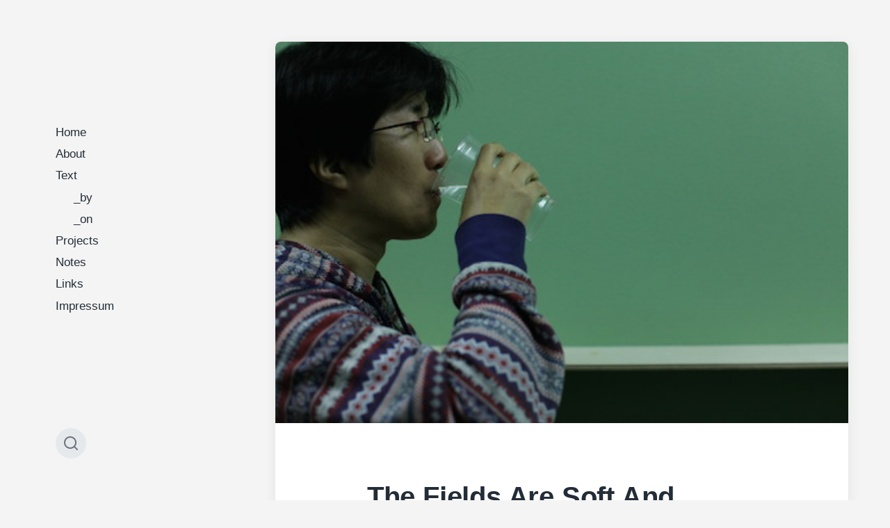

--- FILE ---
content_type: text/html; charset=UTF-8
request_url: https://www.michaelkress.de/the-fields-are-soft-and-green-the-innocence-of-the-artist/
body_size: 10516
content:
<!DOCTYPE html>


<html class="no-js" lang="de">

	<head>

		<meta http-equiv="content-type" content="text/html" charset="UTF-8" />
		<meta name="viewport" content="width=device-width, initial-scale=1.0" >

		<link rel="profile" href="http://gmpg.org/xfn/11">

		<title>The Fields Are Soft And Green &#8211; (The Innocence of the Artist) &#8211; Michael A.H. Kress</title>
<meta name='robots' content='max-image-preview:large' />
	<style>img:is([sizes="auto" i], [sizes^="auto," i]) { contain-intrinsic-size: 3000px 1500px }</style>
	<link rel='dns-prefetch' href='//www.michaelkress.de' />
<link rel="alternate" type="application/rss+xml" title="Michael A.H. Kress &raquo; Feed" href="https://www.michaelkress.de/feed/" />
<script type="text/javascript">
/* <![CDATA[ */
window._wpemojiSettings = {"baseUrl":"https:\/\/s.w.org\/images\/core\/emoji\/15.0.3\/72x72\/","ext":".png","svgUrl":"https:\/\/s.w.org\/images\/core\/emoji\/15.0.3\/svg\/","svgExt":".svg","source":{"concatemoji":"https:\/\/www.michaelkress.de\/wp-includes\/js\/wp-emoji-release.min.js?ver=6.7.4"}};
/*! This file is auto-generated */
!function(i,n){var o,s,e;function c(e){try{var t={supportTests:e,timestamp:(new Date).valueOf()};sessionStorage.setItem(o,JSON.stringify(t))}catch(e){}}function p(e,t,n){e.clearRect(0,0,e.canvas.width,e.canvas.height),e.fillText(t,0,0);var t=new Uint32Array(e.getImageData(0,0,e.canvas.width,e.canvas.height).data),r=(e.clearRect(0,0,e.canvas.width,e.canvas.height),e.fillText(n,0,0),new Uint32Array(e.getImageData(0,0,e.canvas.width,e.canvas.height).data));return t.every(function(e,t){return e===r[t]})}function u(e,t,n){switch(t){case"flag":return n(e,"\ud83c\udff3\ufe0f\u200d\u26a7\ufe0f","\ud83c\udff3\ufe0f\u200b\u26a7\ufe0f")?!1:!n(e,"\ud83c\uddfa\ud83c\uddf3","\ud83c\uddfa\u200b\ud83c\uddf3")&&!n(e,"\ud83c\udff4\udb40\udc67\udb40\udc62\udb40\udc65\udb40\udc6e\udb40\udc67\udb40\udc7f","\ud83c\udff4\u200b\udb40\udc67\u200b\udb40\udc62\u200b\udb40\udc65\u200b\udb40\udc6e\u200b\udb40\udc67\u200b\udb40\udc7f");case"emoji":return!n(e,"\ud83d\udc26\u200d\u2b1b","\ud83d\udc26\u200b\u2b1b")}return!1}function f(e,t,n){var r="undefined"!=typeof WorkerGlobalScope&&self instanceof WorkerGlobalScope?new OffscreenCanvas(300,150):i.createElement("canvas"),a=r.getContext("2d",{willReadFrequently:!0}),o=(a.textBaseline="top",a.font="600 32px Arial",{});return e.forEach(function(e){o[e]=t(a,e,n)}),o}function t(e){var t=i.createElement("script");t.src=e,t.defer=!0,i.head.appendChild(t)}"undefined"!=typeof Promise&&(o="wpEmojiSettingsSupports",s=["flag","emoji"],n.supports={everything:!0,everythingExceptFlag:!0},e=new Promise(function(e){i.addEventListener("DOMContentLoaded",e,{once:!0})}),new Promise(function(t){var n=function(){try{var e=JSON.parse(sessionStorage.getItem(o));if("object"==typeof e&&"number"==typeof e.timestamp&&(new Date).valueOf()<e.timestamp+604800&&"object"==typeof e.supportTests)return e.supportTests}catch(e){}return null}();if(!n){if("undefined"!=typeof Worker&&"undefined"!=typeof OffscreenCanvas&&"undefined"!=typeof URL&&URL.createObjectURL&&"undefined"!=typeof Blob)try{var e="postMessage("+f.toString()+"("+[JSON.stringify(s),u.toString(),p.toString()].join(",")+"));",r=new Blob([e],{type:"text/javascript"}),a=new Worker(URL.createObjectURL(r),{name:"wpTestEmojiSupports"});return void(a.onmessage=function(e){c(n=e.data),a.terminate(),t(n)})}catch(e){}c(n=f(s,u,p))}t(n)}).then(function(e){for(var t in e)n.supports[t]=e[t],n.supports.everything=n.supports.everything&&n.supports[t],"flag"!==t&&(n.supports.everythingExceptFlag=n.supports.everythingExceptFlag&&n.supports[t]);n.supports.everythingExceptFlag=n.supports.everythingExceptFlag&&!n.supports.flag,n.DOMReady=!1,n.readyCallback=function(){n.DOMReady=!0}}).then(function(){return e}).then(function(){var e;n.supports.everything||(n.readyCallback(),(e=n.source||{}).concatemoji?t(e.concatemoji):e.wpemoji&&e.twemoji&&(t(e.twemoji),t(e.wpemoji)))}))}((window,document),window._wpemojiSettings);
/* ]]> */
</script>
<style id='wp-emoji-styles-inline-css' type='text/css'>

	img.wp-smiley, img.emoji {
		display: inline !important;
		border: none !important;
		box-shadow: none !important;
		height: 1em !important;
		width: 1em !important;
		margin: 0 0.07em !important;
		vertical-align: -0.1em !important;
		background: none !important;
		padding: 0 !important;
	}
</style>
<link rel='stylesheet' id='wp-block-library-css' href='https://www.michaelkress.de/wp-includes/css/dist/block-library/style.min.css?ver=6.7.4' type='text/css' media='all' />
<style id='classic-theme-styles-inline-css' type='text/css'>
/*! This file is auto-generated */
.wp-block-button__link{color:#fff;background-color:#32373c;border-radius:9999px;box-shadow:none;text-decoration:none;padding:calc(.667em + 2px) calc(1.333em + 2px);font-size:1.125em}.wp-block-file__button{background:#32373c;color:#fff;text-decoration:none}
</style>
<style id='global-styles-inline-css' type='text/css'>
:root{--wp--preset--aspect-ratio--square: 1;--wp--preset--aspect-ratio--4-3: 4/3;--wp--preset--aspect-ratio--3-4: 3/4;--wp--preset--aspect-ratio--3-2: 3/2;--wp--preset--aspect-ratio--2-3: 2/3;--wp--preset--aspect-ratio--16-9: 16/9;--wp--preset--aspect-ratio--9-16: 9/16;--wp--preset--color--black: #232D37;--wp--preset--color--cyan-bluish-gray: #abb8c3;--wp--preset--color--white: #FFF;--wp--preset--color--pale-pink: #f78da7;--wp--preset--color--vivid-red: #cf2e2e;--wp--preset--color--luminous-vivid-orange: #ff6900;--wp--preset--color--luminous-vivid-amber: #fcb900;--wp--preset--color--light-green-cyan: #7bdcb5;--wp--preset--color--vivid-green-cyan: #00d084;--wp--preset--color--pale-cyan-blue: #8ed1fc;--wp--preset--color--vivid-cyan-blue: #0693e3;--wp--preset--color--vivid-purple: #9b51e0;--wp--preset--color--darkest-gray: #4B555F;--wp--preset--color--darker-gray: #69737D;--wp--preset--color--gray: #9BA5AF;--wp--preset--color--light-gray: #DCDFE2;--wp--preset--color--lightest-gray: #E6E9EC;--wp--preset--gradient--vivid-cyan-blue-to-vivid-purple: linear-gradient(135deg,rgba(6,147,227,1) 0%,rgb(155,81,224) 100%);--wp--preset--gradient--light-green-cyan-to-vivid-green-cyan: linear-gradient(135deg,rgb(122,220,180) 0%,rgb(0,208,130) 100%);--wp--preset--gradient--luminous-vivid-amber-to-luminous-vivid-orange: linear-gradient(135deg,rgba(252,185,0,1) 0%,rgba(255,105,0,1) 100%);--wp--preset--gradient--luminous-vivid-orange-to-vivid-red: linear-gradient(135deg,rgba(255,105,0,1) 0%,rgb(207,46,46) 100%);--wp--preset--gradient--very-light-gray-to-cyan-bluish-gray: linear-gradient(135deg,rgb(238,238,238) 0%,rgb(169,184,195) 100%);--wp--preset--gradient--cool-to-warm-spectrum: linear-gradient(135deg,rgb(74,234,220) 0%,rgb(151,120,209) 20%,rgb(207,42,186) 40%,rgb(238,44,130) 60%,rgb(251,105,98) 80%,rgb(254,248,76) 100%);--wp--preset--gradient--blush-light-purple: linear-gradient(135deg,rgb(255,206,236) 0%,rgb(152,150,240) 100%);--wp--preset--gradient--blush-bordeaux: linear-gradient(135deg,rgb(254,205,165) 0%,rgb(254,45,45) 50%,rgb(107,0,62) 100%);--wp--preset--gradient--luminous-dusk: linear-gradient(135deg,rgb(255,203,112) 0%,rgb(199,81,192) 50%,rgb(65,88,208) 100%);--wp--preset--gradient--pale-ocean: linear-gradient(135deg,rgb(255,245,203) 0%,rgb(182,227,212) 50%,rgb(51,167,181) 100%);--wp--preset--gradient--electric-grass: linear-gradient(135deg,rgb(202,248,128) 0%,rgb(113,206,126) 100%);--wp--preset--gradient--midnight: linear-gradient(135deg,rgb(2,3,129) 0%,rgb(40,116,252) 100%);--wp--preset--font-size--small: 16px;--wp--preset--font-size--medium: 20px;--wp--preset--font-size--large: 24px;--wp--preset--font-size--x-large: 42px;--wp--preset--font-size--normal: 19px;--wp--preset--font-size--larger: 32px;--wp--preset--spacing--20: 0.44rem;--wp--preset--spacing--30: 0.67rem;--wp--preset--spacing--40: 1rem;--wp--preset--spacing--50: 1.5rem;--wp--preset--spacing--60: 2.25rem;--wp--preset--spacing--70: 3.38rem;--wp--preset--spacing--80: 5.06rem;--wp--preset--shadow--natural: 6px 6px 9px rgba(0, 0, 0, 0.2);--wp--preset--shadow--deep: 12px 12px 50px rgba(0, 0, 0, 0.4);--wp--preset--shadow--sharp: 6px 6px 0px rgba(0, 0, 0, 0.2);--wp--preset--shadow--outlined: 6px 6px 0px -3px rgba(255, 255, 255, 1), 6px 6px rgba(0, 0, 0, 1);--wp--preset--shadow--crisp: 6px 6px 0px rgba(0, 0, 0, 1);}:where(.is-layout-flex){gap: 0.5em;}:where(.is-layout-grid){gap: 0.5em;}body .is-layout-flex{display: flex;}.is-layout-flex{flex-wrap: wrap;align-items: center;}.is-layout-flex > :is(*, div){margin: 0;}body .is-layout-grid{display: grid;}.is-layout-grid > :is(*, div){margin: 0;}:where(.wp-block-columns.is-layout-flex){gap: 2em;}:where(.wp-block-columns.is-layout-grid){gap: 2em;}:where(.wp-block-post-template.is-layout-flex){gap: 1.25em;}:where(.wp-block-post-template.is-layout-grid){gap: 1.25em;}.has-black-color{color: var(--wp--preset--color--black) !important;}.has-cyan-bluish-gray-color{color: var(--wp--preset--color--cyan-bluish-gray) !important;}.has-white-color{color: var(--wp--preset--color--white) !important;}.has-pale-pink-color{color: var(--wp--preset--color--pale-pink) !important;}.has-vivid-red-color{color: var(--wp--preset--color--vivid-red) !important;}.has-luminous-vivid-orange-color{color: var(--wp--preset--color--luminous-vivid-orange) !important;}.has-luminous-vivid-amber-color{color: var(--wp--preset--color--luminous-vivid-amber) !important;}.has-light-green-cyan-color{color: var(--wp--preset--color--light-green-cyan) !important;}.has-vivid-green-cyan-color{color: var(--wp--preset--color--vivid-green-cyan) !important;}.has-pale-cyan-blue-color{color: var(--wp--preset--color--pale-cyan-blue) !important;}.has-vivid-cyan-blue-color{color: var(--wp--preset--color--vivid-cyan-blue) !important;}.has-vivid-purple-color{color: var(--wp--preset--color--vivid-purple) !important;}.has-black-background-color{background-color: var(--wp--preset--color--black) !important;}.has-cyan-bluish-gray-background-color{background-color: var(--wp--preset--color--cyan-bluish-gray) !important;}.has-white-background-color{background-color: var(--wp--preset--color--white) !important;}.has-pale-pink-background-color{background-color: var(--wp--preset--color--pale-pink) !important;}.has-vivid-red-background-color{background-color: var(--wp--preset--color--vivid-red) !important;}.has-luminous-vivid-orange-background-color{background-color: var(--wp--preset--color--luminous-vivid-orange) !important;}.has-luminous-vivid-amber-background-color{background-color: var(--wp--preset--color--luminous-vivid-amber) !important;}.has-light-green-cyan-background-color{background-color: var(--wp--preset--color--light-green-cyan) !important;}.has-vivid-green-cyan-background-color{background-color: var(--wp--preset--color--vivid-green-cyan) !important;}.has-pale-cyan-blue-background-color{background-color: var(--wp--preset--color--pale-cyan-blue) !important;}.has-vivid-cyan-blue-background-color{background-color: var(--wp--preset--color--vivid-cyan-blue) !important;}.has-vivid-purple-background-color{background-color: var(--wp--preset--color--vivid-purple) !important;}.has-black-border-color{border-color: var(--wp--preset--color--black) !important;}.has-cyan-bluish-gray-border-color{border-color: var(--wp--preset--color--cyan-bluish-gray) !important;}.has-white-border-color{border-color: var(--wp--preset--color--white) !important;}.has-pale-pink-border-color{border-color: var(--wp--preset--color--pale-pink) !important;}.has-vivid-red-border-color{border-color: var(--wp--preset--color--vivid-red) !important;}.has-luminous-vivid-orange-border-color{border-color: var(--wp--preset--color--luminous-vivid-orange) !important;}.has-luminous-vivid-amber-border-color{border-color: var(--wp--preset--color--luminous-vivid-amber) !important;}.has-light-green-cyan-border-color{border-color: var(--wp--preset--color--light-green-cyan) !important;}.has-vivid-green-cyan-border-color{border-color: var(--wp--preset--color--vivid-green-cyan) !important;}.has-pale-cyan-blue-border-color{border-color: var(--wp--preset--color--pale-cyan-blue) !important;}.has-vivid-cyan-blue-border-color{border-color: var(--wp--preset--color--vivid-cyan-blue) !important;}.has-vivid-purple-border-color{border-color: var(--wp--preset--color--vivid-purple) !important;}.has-vivid-cyan-blue-to-vivid-purple-gradient-background{background: var(--wp--preset--gradient--vivid-cyan-blue-to-vivid-purple) !important;}.has-light-green-cyan-to-vivid-green-cyan-gradient-background{background: var(--wp--preset--gradient--light-green-cyan-to-vivid-green-cyan) !important;}.has-luminous-vivid-amber-to-luminous-vivid-orange-gradient-background{background: var(--wp--preset--gradient--luminous-vivid-amber-to-luminous-vivid-orange) !important;}.has-luminous-vivid-orange-to-vivid-red-gradient-background{background: var(--wp--preset--gradient--luminous-vivid-orange-to-vivid-red) !important;}.has-very-light-gray-to-cyan-bluish-gray-gradient-background{background: var(--wp--preset--gradient--very-light-gray-to-cyan-bluish-gray) !important;}.has-cool-to-warm-spectrum-gradient-background{background: var(--wp--preset--gradient--cool-to-warm-spectrum) !important;}.has-blush-light-purple-gradient-background{background: var(--wp--preset--gradient--blush-light-purple) !important;}.has-blush-bordeaux-gradient-background{background: var(--wp--preset--gradient--blush-bordeaux) !important;}.has-luminous-dusk-gradient-background{background: var(--wp--preset--gradient--luminous-dusk) !important;}.has-pale-ocean-gradient-background{background: var(--wp--preset--gradient--pale-ocean) !important;}.has-electric-grass-gradient-background{background: var(--wp--preset--gradient--electric-grass) !important;}.has-midnight-gradient-background{background: var(--wp--preset--gradient--midnight) !important;}.has-small-font-size{font-size: var(--wp--preset--font-size--small) !important;}.has-medium-font-size{font-size: var(--wp--preset--font-size--medium) !important;}.has-large-font-size{font-size: var(--wp--preset--font-size--large) !important;}.has-x-large-font-size{font-size: var(--wp--preset--font-size--x-large) !important;}
:where(.wp-block-post-template.is-layout-flex){gap: 1.25em;}:where(.wp-block-post-template.is-layout-grid){gap: 1.25em;}
:where(.wp-block-columns.is-layout-flex){gap: 2em;}:where(.wp-block-columns.is-layout-grid){gap: 2em;}
:root :where(.wp-block-pullquote){font-size: 1.5em;line-height: 1.6;}
</style>
<link rel='stylesheet' id='koji-style-css' href='https://www.michaelkress.de/wp-content/themes/koji/style.css?ver=2.1' type='text/css' media='all' />
<script type="text/javascript" src="https://www.michaelkress.de/wp-includes/js/jquery/jquery.min.js?ver=3.7.1" id="jquery-core-js"></script>
<script type="text/javascript" src="https://www.michaelkress.de/wp-includes/js/jquery/jquery-migrate.min.js?ver=3.4.1" id="jquery-migrate-js"></script>
<link rel="https://api.w.org/" href="https://www.michaelkress.de/wp-json/" /><link rel="alternate" title="JSON" type="application/json" href="https://www.michaelkress.de/wp-json/wp/v2/posts/171" /><link rel="EditURI" type="application/rsd+xml" title="RSD" href="https://www.michaelkress.de/xmlrpc.php?rsd" />
<meta name="generator" content="WordPress 6.7.4" />
<link rel="canonical" href="https://www.michaelkress.de/the-fields-are-soft-and-green-the-innocence-of-the-artist/" />
<link rel='shortlink' href='https://www.michaelkress.de/?p=171' />
		<!-- Custom Logo: hide header text -->
		<style id="custom-logo-css" type="text/css">
			.site-title, .site-description {
				position: absolute;
				clip: rect(1px, 1px, 1px, 1px);
			}
		</style>
		<link rel="alternate" title="oEmbed (JSON)" type="application/json+oembed" href="https://www.michaelkress.de/wp-json/oembed/1.0/embed?url=https%3A%2F%2Fwww.michaelkress.de%2Fthe-fields-are-soft-and-green-the-innocence-of-the-artist%2F" />
<link rel="alternate" title="oEmbed (XML)" type="text/xml+oembed" href="https://www.michaelkress.de/wp-json/oembed/1.0/embed?url=https%3A%2F%2Fwww.michaelkress.de%2Fthe-fields-are-soft-and-green-the-innocence-of-the-artist%2F&#038;format=xml" />
		<script>document.documentElement.className = document.documentElement.className.replace( 'no-js', 'js' );</script>
		<style type="text/css" id="custom-background-css">
body.custom-background { background-color: #f4f4f4; }
</style>
	
	</head>

	<body class="post-template-default single single-post postid-171 single-format-standard custom-background pagination-type-scroll has-post-thumbnail">

		
		<div id="site-wrapper">

			<header id="site-header" role="banner">

				<a class="skip-link" href="#site-content">Zum Inhalt springen</a>
				<a class="skip-link" href="#main-menu">Zum Hauptmenü springen</a>

				<div class="header-top section-inner">

					
						<p class="site-title"><a href="https://www.michaelkress.de/">Michael A.H. Kress</a></p>

					
					<button type="button" aria-pressed="false" class="toggle nav-toggle" data-toggle-target=".mobile-menu-wrapper" data-toggle-scroll-lock="true" data-toggle-attribute="">
						<label>
							<span class="show">Menü</span>
							<span class="hide">Schließen</span>
						</label>
						<div class="bars">
							<div class="bar"></div>
							<div class="bar"></div>
							<div class="bar"></div>
						</div><!-- .bars -->
					</button><!-- .nav-toggle -->

				</div><!-- .header-top -->

				<div class="header-inner section-inner">

					<div class="header-inner-top">

						
							<p class="site-description">Artist/Curator/Lecturer</p>

						
						<ul class="site-nav reset-list-style" id="main-menu" role="navigation">
							<li id="menu-item-794" class="menu-item menu-item-type-custom menu-item-object-custom menu-item-home menu-item-794"><a href="https://www.michaelkress.de">Home</a></li>
<li id="menu-item-67" class="menu-item menu-item-type-post_type menu-item-object-page menu-item-home menu-item-67"><a href="https://www.michaelkress.de/about/">About</a></li>
<li id="menu-item-255" class="menu-item menu-item-type-taxonomy menu-item-object-category menu-item-has-children menu-item-255"><a href="https://www.michaelkress.de/category/text/">Text</a>
<ul class="sub-menu">
	<li id="menu-item-312" class="menu-item menu-item-type-taxonomy menu-item-object-category menu-item-312"><a href="https://www.michaelkress.de/category/by/">_by</a></li>
	<li id="menu-item-313" class="menu-item menu-item-type-taxonomy menu-item-object-category menu-item-313"><a href="https://www.michaelkress.de/category/on/">_on</a></li>
</ul>
</li>
<li id="menu-item-249" class="menu-item menu-item-type-taxonomy menu-item-object-category current-post-ancestor current-menu-parent current-post-parent menu-item-249"><a href="https://www.michaelkress.de/category/projects/">Projects</a></li>
<li id="menu-item-296" class="menu-item menu-item-type-taxonomy menu-item-object-category menu-item-296"><a href="https://www.michaelkress.de/category/notes/">Notes</a></li>
<li id="menu-item-252" class="menu-item menu-item-type-post_type menu-item-object-page menu-item-252"><a href="https://www.michaelkress.de/links/">Links</a></li>
<li id="menu-item-569" class="menu-item menu-item-type-post_type menu-item-object-page menu-item-569"><a href="https://www.michaelkress.de/564-2/">Impressum</a></li>
						</ul>

						
					</div><!-- .header-inner-top -->

					<div class="social-menu-wrapper">

						
							<ul class="social-menu reset-list-style social-icons s-icons">

								
									<li class="search-toggle-wrapper"><button type="button" aria-pressed="false" data-toggle-target=".search-overlay" data-set-focus=".search-overlay .search-field" class="toggle search-toggle"><span class="screen-reader-text">Suchfeld umschalten</span></button></li>

									
							</ul><!-- .social-menu -->

						
					</div><!-- .social-menu-wrapper -->

				</div><!-- .header-inner -->

			</header><!-- #site-header -->

			<div class="mobile-menu-wrapper" aria-expanded="false">

				<div class="mobile-menu section-inner">

					<div class="mobile-menu-top">

						
							<p class="site-description">Artist/Curator/Lecturer</p>

						
						<ul class="site-nav reset-list-style" id="mobile-menu" role="navigation">
							<li class="page_item page-item-4"><a href="https://www.michaelkress.de/about/">About</a></li>
<li class="page_item page-item-726"><a href="https://www.michaelkress.de/einfahrt-ausfahrt-engl/">Einfahrt Ausfahrt &#8211; 1986/87</a></li>
<li class="page_item page-item-755"><a href="https://www.michaelkress.de/home/">home</a></li>
<li class="page_item page-item-564"><a href="https://www.michaelkress.de/564-2/">Impressum</a></li>
<li class="page_item page-item-115"><a href="https://www.michaelkress.de/links/">Links</a></li>
						</ul>

						
					</div><!-- .mobile-menu-top -->

					<div class="social-menu-wrapper">

						
							<ul class="social-menu reset-list-style social-icons s-icons mobile">

								
									<li class="search-toggle-wrapper"><button type="button" aria-pressed="false" data-toggle-target=".search-overlay" data-set-focus=".search-overlay .search-field" class="toggle search-toggle"><span class="screen-reader-text">Suchfeld umschalten</span></button></li>

									
							</ul><!-- .social-menu -->

						
					</div><!-- .social-menu-wrapper -->

				</div><!-- .mobile-menu -->

			</div><!-- .mobile-menu-wrapper -->

			
				<div class="search-overlay cover-modal" aria-expanded="false">

					<div class="section-inner search-overlay-form-wrapper">
						
<form role="search" method="get" class="search-form" action="https://www.michaelkress.de/">
	<label for="search-form-6970134e902ad">
		<span class="screen-reader-text">Suche nach:</span>
		<img aria-hidden="true" src="https://www.michaelkress.de/wp-content/themes/koji/assets/images/icons/spyglass.svg" />
	</label>
	<input type="search" id="search-form-6970134e902ad" class="search-field" placeholder="Gib einen Suchbegriff ein" value="" name="s" />
	<button type="submit" class="search-submit screen-reader-text">Suchen</button>
</form>
					</div><!-- .section-inner -->

					<button type="button" class="toggle search-untoggle" data-toggle-target=".search-overlay" data-set-focus=".search-toggle:visible">
						<div class="search-untoggle-inner">
							<img aria-hidden="true" src="https://www.michaelkress.de/wp-content/themes/koji/assets/images/icons/cross.svg" />
						</div>
						<span class="screen-reader-text">Such-Overlay verbergen</span>
					</button><!-- .search-untoggle -->

				</div><!-- .search-overlay -->

			
<main id="site-content" role="main">

	<article class="single-container bg-color-white post-171 post type-post status-publish format-standard has-post-thumbnail hentry category-projects has-thumbnail" id="post-171">

	
		<div class="featured-media">

			<img width="482" height="321" src="https://www.michaelkress.de/wp-content/uploads/2014/10/IMG_3943.jpeg" class="attachment-post-thumbnail size-post-thumbnail wp-post-image" alt="" decoding="async" fetchpriority="high" srcset="https://www.michaelkress.de/wp-content/uploads/2014/10/IMG_3943.jpeg 482w, https://www.michaelkress.de/wp-content/uploads/2014/10/IMG_3943-300x199.jpeg 300w" sizes="(max-width: 482px) 100vw, 482px" />
		</div><!-- .featured-media -->

	
	<div class="post-inner section-inner">

		<header class="post-header">

			<h1 class="post-title">The Fields Are Soft And Green &#8211; (The Innocence of the Artist)</h1>
		</header><!-- .post-header -->

		<div class="entry-content">

			<figure id="attachment_179" aria-describedby="caption-attachment-179" style="width: 482px" class="wp-caption aligncenter"><a href="http://michaelkress.de/wp-content/uploads/2014/10/kress_sleep_IMG_3714.jpeg"><img decoding="async" class="wp-image-179 size-full" src="http://michaelkress.de/wp-content/uploads/2014/10/kress_sleep_IMG_3714.jpeg" alt="Michael Kress Funasaka 2012, 1080p Video. Video Still showing the artist holding a night watch for the curator. " width="482" height="321" /></a><figcaption id="caption-attachment-179" class="wp-caption-text">The Fields Are Soft And Green &#8211; (The Innocence of the Artist) Funasaka 2012, 1080p Video. Video Still showing the artist holding a night watch for the curator.</figcaption></figure>
<p><em>Performing a conversation with Tatsuya Fujii, curator of Nishinomiya-Funasaka Biennale 2012</em></p>
<p>A 48-year-old artist travels to Japan. He brings along the memory of a song he loved when he left his childhood. The Artist intends to find an equivalent partner, the curator, to share these initial moments.<br />
Looking back to his adolescence it remembers him to a Novel by a German author. Later, by chance, he read a novel by a Japanese author, which reminds him of both the beloved song and the story of a traveling artist.</p>
<p><a href="http://michaelkress.de/wp-content/uploads/2014/10/kress_peel_IMG_3714.jpg"><img decoding="async" class="aligncenter size-full wp-image-177" src="http://michaelkress.de/wp-content/uploads/2014/10/kress_peel_IMG_3714.jpg" alt="kress_peel_IMG_3714" width="482" height="321" srcset="https://www.michaelkress.de/wp-content/uploads/2014/10/kress_peel_IMG_3714.jpg 482w, https://www.michaelkress.de/wp-content/uploads/2014/10/kress_peel_IMG_3714-300x199.jpg 300w" sizes="(max-width: 482px) 100vw, 482px" /></a></p>
<p>We measure the world with numbers and in different units for weight, length, height, time &#8230; When we move through space we could count our efforts and call this work. Work means an acting subject, a single position to be considered in different time and space. Gathering of all inter-subjective experiences brings us a language of everyday life. Acting in the field of language means to form and diverse terms and definitions.<br />
And acting means to change normative positions of each participator.<br />
When language comes to determine rules, we can interpret the difference in the ways we act upon. A non-mobile participant used to describe the rules on geopolitics and cultural conservation. Moral and rules show us a frameset of what is in and what is out of the concept of a certain group.<br />
We point out the differences between different cultures to organize a language frame.</p>
<p><a href="https://www.michaelkress.de/wp-content/uploads/2014/10/IMG_2667-funasaka.jpg"><img loading="lazy" decoding="async" class="aligncenter size-full wp-image-556" src="https://www.michaelkress.de/wp-content/uploads/2014/10/IMG_2667-funasaka.jpg" alt="" width="740" height="555" srcset="https://www.michaelkress.de/wp-content/uploads/2014/10/IMG_2667-funasaka.jpg 740w, https://www.michaelkress.de/wp-content/uploads/2014/10/IMG_2667-funasaka-300x225.jpg 300w" sizes="auto, (max-width: 740px) 100vw, 740px" /></a></p>
<p>We are told what to do. The word ‘we’ means an exclusive system of subjects in the frame. So what could bargain for a universal language, a universal frameset in a system we call ‘daily life’. What are the rules in this field, what means to act in and outside the frameset?</p>
<p><a href="https://www.michaelkress.de/wp-content/uploads/2014/10/IMG_2665_Funaska.jpg"><img loading="lazy" decoding="async" class="aligncenter size-full wp-image-557" src="https://www.michaelkress.de/wp-content/uploads/2014/10/IMG_2665_Funaska.jpg" alt="" width="600" height="450" srcset="https://www.michaelkress.de/wp-content/uploads/2014/10/IMG_2665_Funaska.jpg 600w, https://www.michaelkress.de/wp-content/uploads/2014/10/IMG_2665_Funaska-300x225.jpg 300w" sizes="auto, (max-width: 600px) 100vw, 600px" /></a></p>
<figure id="attachment_174" aria-describedby="caption-attachment-174" style="width: 200px" class="wp-caption aligncenter"><a href="http://michaelkress.de/wp-content/uploads/2014/10/Screenshot-2014-10-21-10.31.12.png"><img loading="lazy" decoding="async" class="wp-image-174 size-medium" src="http://michaelkress.de/wp-content/uploads/2014/10/Screenshot-2014-10-21-10.31.12-200x300.png" alt="&quot;Am I&quot;, Screenshot Notepad, 11 June 2012, 19:11 h." width="200" height="300" srcset="https://www.michaelkress.de/wp-content/uploads/2014/10/Screenshot-2014-10-21-10.31.12-200x300.png 200w, https://www.michaelkress.de/wp-content/uploads/2014/10/Screenshot-2014-10-21-10.31.12.png 602w" sizes="auto, (max-width: 200px) 100vw, 200px" /></a><figcaption id="caption-attachment-174" class="wp-caption-text">&#8222;Am I&#8220;, Screenshot Notepad, 11 June 2012, 19:11 h.</figcaption></figure>
<p>Michael Kress<br />
Funasaka 2012, 1080p Video,<br />
Records by Tom Waits,<br />
Books by Hermann Hesse and Mishima Yukio</p>

		</div><!-- .entry-content -->

		
			<div class="post-meta-wrapper post-meta-single">

				<ul class="post-meta stack-mobile">

											<li class="post-date">
							<a class="meta-wrapper" href="https://www.michaelkress.de/the-fields-are-soft-and-green-the-innocence-of-the-artist/" title="The Fields Are Soft And Green &#8211; (The Innocence of the Artist)">
								<span class="screen-reader-text">Veröffentlichungsdatum</span>
								<div class="meta-icon"><img aria-hidden="true" src="https://www.michaelkress.de/wp-content/themes/koji/assets/images/icons/calendar.svg" /></div>
								<span class="meta-content">21. Oktober 2014</span>
							</a>
						</li>
											<li class="post-categories meta-wrapper">
							<div class="meta-icon"><img aria-hidden="true" src="https://www.michaelkress.de/wp-content/themes/koji/assets/images/icons/folder.svg" /></div>
							<span class="screen-reader-text">Veröffentlicht in</span>
							<span class="meta-content"><a href="https://www.michaelkress.de/category/projects/" rel="category tag">Projects</a></span>
						</li>
						
				</ul><!-- .post-meta -->

			</div><!-- .post-meta-wrapper -->

			
				<nav class="pagination-single">

					
						<a class="previous-post" href="https://www.michaelkress.de/cornelia-sollfrank-freizeitanzug-fuer-soloszenen/">
							<span class="arrow">
								<img aria-hidden="true" src="https://www.michaelkress.de/wp-content/themes/koji/assets/images/icons/arrow-left.svg" />
								<span class="screen-reader-text">Vorheriger Beitrag: </span>
							</span>
							<span class="title">Cornelia Sollfrank &#8211; Peinture intime</span>
						</a>

					
					
						<a class="next-post" href="https://www.michaelkress.de/coming-soon/">
							<span class="arrow">
								<img aria-hidden="true" src="https://www.michaelkress.de/wp-content/themes/koji/assets/images/icons/arrow-right.svg" />
								<span class="screen-reader-text">Nächster Beitrag: </span>
							</span>
							<span class="title">OUT NOW!</span>
						</a>

					
				</nav><!-- .single-pagination -->

				
	</div><!-- .post-inner -->

</article>

		<div class="related-posts section-inner">

			<h2 class="related-posts-title">Ähnliche Beiträge</h2>

			<div class="posts">

				<div class="grid-sizer"></div>

				<article class="preview preview-post do-spot post-297 post type-post status-publish format-video has-post-thumbnail hentry category-notes category-projects tag-in-how-i-won-the-war tag-in-carboneras tag-john-lennon tag-lawrence-of-arabia tag-spain tag-special-effects tag-the-three-musketiers tag-works post_format-post-format-video has-thumbnail" id="post-297">

	<div class="preview-wrapper">

		
			<a href="https://www.michaelkress.de/the-man-who-swept-the-desert/" class="preview-image">

				<img width="480" height="360" src="https://www.michaelkress.de/wp-content/uploads/2016/05/hqdefault.jpg" class="attachment-koji_preview_image_high_resolution size-koji_preview_image_high_resolution wp-post-image" alt="" decoding="async" loading="lazy" srcset="https://www.michaelkress.de/wp-content/uploads/2016/05/hqdefault.jpg 480w, https://www.michaelkress.de/wp-content/uploads/2016/05/hqdefault-300x225.jpg 300w" sizes="auto, (max-width: 480px) 100vw, 480px" />				
			</a>

		
		<div class="preview-inner">

			<h2 class="preview-title"><a href="https://www.michaelkress.de/the-man-who-swept-the-desert/">The man who swept the desert</a></h2>

			
			<div class="post-meta-wrapper post-meta-preview">

				<ul class="post-meta">

											<li class="post-date">
							<a class="meta-wrapper" href="https://www.michaelkress.de/the-man-who-swept-the-desert/" title="The man who swept the desert">
								<span class="screen-reader-text">Veröffentlichungsdatum</span>
								<div class="meta-icon"><img aria-hidden="true" src="https://www.michaelkress.de/wp-content/themes/koji/assets/images/icons/calendar.svg" /></div>
								<span class="meta-content">10. Mai 2016</span>
							</a>
						</li>
											<li class="post-categories meta-wrapper">
							<div class="meta-icon"><img aria-hidden="true" src="https://www.michaelkress.de/wp-content/themes/koji/assets/images/icons/folder.svg" /></div>
							<span class="screen-reader-text">Veröffentlicht in</span>
							<span class="meta-content"><a href="https://www.michaelkress.de/category/notes/" rel="category tag">Notes</a>, <a href="https://www.michaelkress.de/category/projects/" rel="category tag">Projects</a></span>
						</li>
						
				</ul><!-- .post-meta -->

			</div><!-- .post-meta-wrapper -->

			
		</div><!-- .preview-inner -->

	</div><!-- .preview-wrapper -->

</article>
<article class="preview preview-post do-spot post-428 post type-post status-publish format-standard has-post-thumbnail hentry category-projects has-thumbnail" id="post-428">

	<div class="preview-wrapper">

		
			<a href="https://www.michaelkress.de/links-rueck-schreibung/" class="preview-image">

				<img width="431" height="284" src="https://www.michaelkress.de/wp-content/uploads/2016/06/Lr-arbeitsplaz.jpg" class="attachment-koji_preview_image_high_resolution size-koji_preview_image_high_resolution wp-post-image" alt="" decoding="async" loading="lazy" srcset="https://www.michaelkress.de/wp-content/uploads/2016/06/Lr-arbeitsplaz.jpg 431w, https://www.michaelkress.de/wp-content/uploads/2016/06/Lr-arbeitsplaz-300x198.jpg 300w" sizes="auto, (max-width: 431px) 100vw, 431px" />				
			</a>

		
		<div class="preview-inner">

			<h2 class="preview-title"><a href="https://www.michaelkress.de/links-rueck-schreibung/">links-rück-schreibung</a></h2>

			
			<div class="post-meta-wrapper post-meta-preview">

				<ul class="post-meta">

											<li class="post-date">
							<a class="meta-wrapper" href="https://www.michaelkress.de/links-rueck-schreibung/" title="links-rück-schreibung">
								<span class="screen-reader-text">Veröffentlichungsdatum</span>
								<div class="meta-icon"><img aria-hidden="true" src="https://www.michaelkress.de/wp-content/themes/koji/assets/images/icons/calendar.svg" /></div>
								<span class="meta-content">2. Juni 2016</span>
							</a>
						</li>
											<li class="post-categories meta-wrapper">
							<div class="meta-icon"><img aria-hidden="true" src="https://www.michaelkress.de/wp-content/themes/koji/assets/images/icons/folder.svg" /></div>
							<span class="screen-reader-text">Veröffentlicht in</span>
							<span class="meta-content"><a href="https://www.michaelkress.de/category/projects/" rel="category tag">Projects</a></span>
						</li>
						
				</ul><!-- .post-meta -->

			</div><!-- .post-meta-wrapper -->

			
		</div><!-- .preview-inner -->

	</div><!-- .preview-wrapper -->

</article>
<article class="preview preview-post do-spot post-491 post type-post status-publish format-standard has-post-thumbnail hentry category-projects category-on tag-dis-yourself tag-hycp tag-hyper-culture tag-willson-center-fellowship has-thumbnail" id="post-491">

	<div class="preview-wrapper">

		
			<a href="https://www.michaelkress.de/flesruoy_sid-the-willson-center-fellowship/" class="preview-image">

				<img width="640" height="360" src="https://www.michaelkress.de/wp-content/uploads/2018/09/disYslf_banner.jpg" class="attachment-koji_preview_image_high_resolution size-koji_preview_image_high_resolution wp-post-image" alt="" decoding="async" loading="lazy" srcset="https://www.michaelkress.de/wp-content/uploads/2018/09/disYslf_banner.jpg 640w, https://www.michaelkress.de/wp-content/uploads/2018/09/disYslf_banner-300x169.jpg 300w" sizes="auto, (max-width: 640px) 100vw, 640px" />				
			</a>

		
		<div class="preview-inner">

			<h2 class="preview-title"><a href="https://www.michaelkress.de/flesruoy_sid-the-willson-center-fellowship/">The Willson Center Fellowship</a></h2>

			
			<div class="post-meta-wrapper post-meta-preview">

				<ul class="post-meta">

											<li class="post-date">
							<a class="meta-wrapper" href="https://www.michaelkress.de/flesruoy_sid-the-willson-center-fellowship/" title="The Willson Center Fellowship">
								<span class="screen-reader-text">Veröffentlichungsdatum</span>
								<div class="meta-icon"><img aria-hidden="true" src="https://www.michaelkress.de/wp-content/themes/koji/assets/images/icons/calendar.svg" /></div>
								<span class="meta-content">24. September 2018</span>
							</a>
						</li>
											<li class="post-categories meta-wrapper">
							<div class="meta-icon"><img aria-hidden="true" src="https://www.michaelkress.de/wp-content/themes/koji/assets/images/icons/folder.svg" /></div>
							<span class="screen-reader-text">Veröffentlicht in</span>
							<span class="meta-content"><a href="https://www.michaelkress.de/category/projects/" rel="category tag">Projects</a>, <a href="https://www.michaelkress.de/category/on/" rel="category tag">_on</a></span>
						</li>
						
				</ul><!-- .post-meta -->

			</div><!-- .post-meta-wrapper -->

			
		</div><!-- .preview-inner -->

	</div><!-- .preview-wrapper -->

</article>
<article class="preview preview-post do-spot post-712 post type-post status-publish format-standard has-post-thumbnail hentry category-projects category-by tag-123 tag-gedenken tag-hamburg tag-opfer tag-taeter has-thumbnail" id="post-712">

	<div class="preview-wrapper">

		
			<a href="https://www.michaelkress.de/einfahrt-ausfahrt-1986-87/" class="preview-image">

				<img width="800" height="570" src="https://www.michaelkress.de/wp-content/uploads/2024/12/Bildschirmfoto-2024-12-11-um-17.21.14-scaled.jpg" class="attachment-koji_preview_image_high_resolution size-koji_preview_image_high_resolution wp-post-image" alt="8mm Film Screenshot, Autos, Schnee, Grau, einfahrt zum Friedhof" decoding="async" loading="lazy" srcset="https://www.michaelkress.de/wp-content/uploads/2024/12/Bildschirmfoto-2024-12-11-um-17.21.14-scaled.jpg 2560w, https://www.michaelkress.de/wp-content/uploads/2024/12/Bildschirmfoto-2024-12-11-um-17.21.14-300x214.jpg 300w, https://www.michaelkress.de/wp-content/uploads/2024/12/Bildschirmfoto-2024-12-11-um-17.21.14-1024x729.jpg 1024w, https://www.michaelkress.de/wp-content/uploads/2024/12/Bildschirmfoto-2024-12-11-um-17.21.14-768x547.jpg 768w, https://www.michaelkress.de/wp-content/uploads/2024/12/Bildschirmfoto-2024-12-11-um-17.21.14-1536x1094.jpg 1536w, https://www.michaelkress.de/wp-content/uploads/2024/12/Bildschirmfoto-2024-12-11-um-17.21.14-2048x1458.jpg 2048w, https://www.michaelkress.de/wp-content/uploads/2024/12/Bildschirmfoto-2024-12-11-um-17.21.14-969x690.jpg 969w" sizes="auto, (max-width: 800px) 100vw, 800px" />				
			</a>

		
		<div class="preview-inner">

			<h2 class="preview-title"><a href="https://www.michaelkress.de/einfahrt-ausfahrt-1986-87/">Einfahrt Ausfahrt &#8211; 1986/87</a></h2>

			
			<div class="post-meta-wrapper post-meta-preview">

				<ul class="post-meta">

											<li class="post-date">
							<a class="meta-wrapper" href="https://www.michaelkress.de/einfahrt-ausfahrt-1986-87/" title="Einfahrt Ausfahrt &#8211; 1986/87">
								<span class="screen-reader-text">Veröffentlichungsdatum</span>
								<div class="meta-icon"><img aria-hidden="true" src="https://www.michaelkress.de/wp-content/themes/koji/assets/images/icons/calendar.svg" /></div>
								<span class="meta-content">14. Dezember 2024</span>
							</a>
						</li>
											<li class="post-categories meta-wrapper">
							<div class="meta-icon"><img aria-hidden="true" src="https://www.michaelkress.de/wp-content/themes/koji/assets/images/icons/folder.svg" /></div>
							<span class="screen-reader-text">Veröffentlicht in</span>
							<span class="meta-content"><a href="https://www.michaelkress.de/category/projects/" rel="category tag">Projects</a>, <a href="https://www.michaelkress.de/category/by/" rel="category tag">_by</a></span>
						</li>
						
				</ul><!-- .post-meta -->

			</div><!-- .post-meta-wrapper -->

			
		</div><!-- .preview-inner -->

	</div><!-- .preview-wrapper -->

</article>

			</div><!-- .posts -->

		</div><!-- .related-posts -->

	

</main><!-- #site-content -->

			<footer id="site-footer" role="contentinfo">

				
				<p class="credits">
					Theme von <a href="https://andersnoren.se">Anders Norén</a>				</p><!-- .credits -->

			</footer><!-- #site-footer -->
			
			<link rel='stylesheet' id='basecss-css' href='https://www.michaelkress.de/wp-content/plugins/eu-cookie-law/css/style.css?ver=6.7.4' type='text/css' media='all' />
<script type="text/javascript" src="https://www.michaelkress.de/wp-includes/js/imagesloaded.min.js?ver=5.0.0" id="imagesloaded-js"></script>
<script type="text/javascript" src="https://www.michaelkress.de/wp-includes/js/masonry.min.js?ver=4.2.2" id="masonry-js"></script>
<script type="text/javascript" id="koji_construct-js-extra">
/* <![CDATA[ */
var koji_ajax_load_more = {"ajaxurl":"https:\/\/www.michaelkress.de\/wp-admin\/admin-ajax.php"};
/* ]]> */
</script>
<script type="text/javascript" src="https://www.michaelkress.de/wp-content/themes/koji/assets/js/construct.js?ver=2.1" id="koji_construct-js"></script>
<script type="text/javascript" id="eucookielaw-scripts-js-extra">
/* <![CDATA[ */
var eucookielaw_data = {"euCookieSet":"1","autoBlock":"0","expireTimer":"0","scrollConsent":"0","networkShareURL":"","isCookiePage":"","isRefererWebsite":""};
/* ]]> */
</script>
<script type="text/javascript" src="https://www.michaelkress.de/wp-content/plugins/eu-cookie-law/js/scripts.js?ver=3.1.6" id="eucookielaw-scripts-js"></script>

		</div><!-- #site-wrapper -->

	</body>
</html>
